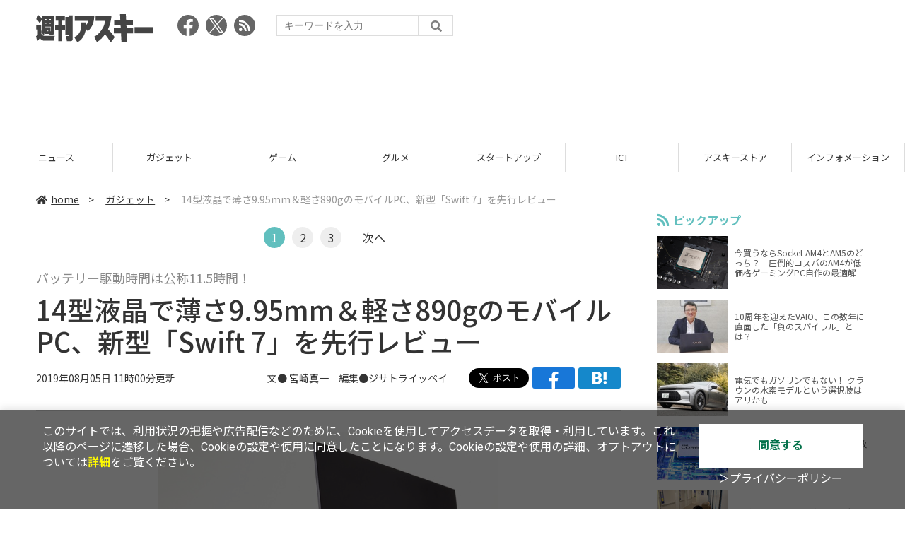

--- FILE ---
content_type: text/html; charset=UTF-8
request_url: https://weekly.ascii.jp/elem/000/001/907/1907097/
body_size: 10266
content:
<!DOCTYPE html>
<html lang="ja">
<head prefix="og: http://ogp.me/ns# fb: http://ogp.me/ns/fb# website: http://ogp.me/ns/website#">
<script type="text/javascript">
var dataLayer = dataLayer || [];
dataLayer.push({
    'Category':'3',
    'EID':'1907097',
    'Cat':'2019-08-05T11:00:00+09:00,C3,S8,S29,S3001,S336,P2,MaxPages3,ESI1230,M0,',
    'OpnDate':'2019-08-05T11:00:00+09:00',
    'Image':'0',
    'ESI':'1230',
    'Mobile':'0',
    'Priority':'2',
    'MaxPages':'3',
    'SubCategory':'S8,S29,S3001,S336,',
    'Image11':'',
    'Image12':'',
    'Feature':'',
});
<!-- Google Tag Manager -->
(function(w,d,s,l,i){w[l]=w[l]||[];w[l].push({'gtm.start':new Date().getTime(),event:'gtm.js'});var f=d.getElementsByTagName(s)[0], j=d.createElement(s),dl=l!='dataLayer'?'&l='+l:'';j.async=true;j.src= 'https://www.googletagmanager.com/gtm.js?id='+i+dl;f.parentNode.insertBefore(j,f);})(window,document,'script','dataLayer','GTM-KCSH653');
<!-- End Google Tag Manager -->
</script>

<meta charset="UTF-8">
<meta name="viewport" content="width=device-width, initial-scale=1">
<title>14型液晶で薄さ9.95mm＆軽さ890gのモバイルPC、新型「Swift 7」を先行レビュー - 週刊アスキー</title>
<meta name="author" content="ASCII">
<meta name="description" content="日本エイサーがCES 2019で発表した新型「Swift 7 SF714-52T」をレビュー！">
<meta name="keywords" content="iPhone,iPad,Android,アプリ,ガジェット,アスキー,週刊アスキー,週アス,角川アスキー総合研究所">

<meta property="og:title" content="14型液晶で薄さ9.95mm＆軽さ890gのモバイルPC、新型「Swift 7」を先行レビュー - 週刊アスキー">
<meta property="og:type" content="article">
<meta property="og:image" content="https://ascii.jp/img/2019/07/31/1641722/l/f9ef061abe0f6cdc.jpg">
<meta property="og:url" content="https://weekly.ascii.jp/elem/000/001/907/1907097/">
<meta property="og:description" content="日本エイサーがCES 2019で発表した新型「Swift 7 SF714-52T」をレビュー！">
<meta property="og:site_name" content="週刊アスキー">
<meta name="twitter:card" content="summary_large_image">
<meta name="twitter:site" content="週刊アスキー">
<meta name="robots" content="max-image-preview:large">

<link rel="stylesheet" href="/assets/js/slick/slick.css">
<link rel="stylesheet" href="/assets/js/slick/slick-theme.css">
<link rel="stylesheet" href="/assets/js/drawer/drawer.min.css">
<link rel="stylesheet" href="https://fonts.googleapis.com/css?family=Noto+Sans+JP:400,500,700&display=swap&subset=japanese">
<link rel="stylesheet" href="https://use.fontawesome.com/releases/v5.8.1/css/all.css" integrity="sha384-50oBUHEmvpQ+1lW4y57PTFmhCaXp0ML5d60M1M7uH2+nqUivzIebhndOJK28anvf" crossorigin="anonymous">
<link rel="stylesheet" href="/assets/css/common.css?k=2025031301">

<!-- クッキー許諾のJavascript-->
<script type="text/javascript" src="/assets/js/cookie_optin.js?2024040501"></script>
<link rel="stylesheet" href="/assets/css/article.css?2025111102">

<script async src="https://pagead2.googlesyndication.com/pagead/js/adsbygoogle.js"></script>
<script>
  (adsbygoogle = window.adsbygoogle || []).push({
    google_ad_client: "ca-pub-3423790813770652",
    enable_page_level_ads: true,
    overlays: {bottom: true}
  });
</script><!-- Ad - WAS All -->
<script async src="https://securepubads.g.doubleclick.net/tag/js/gpt.js"></script>
<script>
  window.googletag = window.googletag || {cmd: []};
  googletag.cmd.push(function() {
    googletag.defineSlot('/21852659302/was_all_1r_gam', [[300, 250], [300, 600]], 'was_all_1r_gam').setCollapseEmptyDiv(true).addService(googletag.pubads());
    googletag.pubads().enableSingleRequest();
    googletag.pubads().collapseEmptyDivs();
    googletag.enableServices();
  });
</script>

</head>

<body id="article__detail" class="drawer drawer--right drawer-close">

<!-- Google Tag Manager (noscript) -->
<noscript><iframe src="https://www.googletagmanager.com/ns.html?id=GTM-KCSH653" height="0" width="0" style="display:none;visibility:hidden"></iframe></noscript>
<!-- End Google Tag Manager (noscript) -->
<header>
  <div class="header__inner">
    <div class="elm__leftAlign">
      <h1><a href="/"><img src="/assets/img/img-mainlogo.svg" alt="週刊アスキー"></a></h1>
      <div class="elm__variousParts">
        <ul class="wrap__snsbtn">
          <li><a href="https://www.facebook.com/weeklyascii" target="_blank" rel="noreferrer noopener"><img src="/assets/img/ico-snsbtn01.svg" alt="Facebookアイコン"></a></li>
          <li class="x_icon"><a href="https://x.com/weeklyascii/" target="_blank" rel="noreferrer noopener"><img src="/assets/img/sns_x.png" alt="Xアイコン"></a></li>
          <li><a href="/rss.xml"><img src="/assets/img/ico-snsbtn04.svg" alt="RSSフィード"></a></li>
        </ul>
        <div class="search__form">
          <form action="/search/" id="searchbox_004761988070997154717:ry1v523eo1g" method="get" class="search">
            <input type="hidden" name="cx" value="004761988070997154717:ry1v523eo1g">
            <input type="hidden" name="cof" value="FORID:11">
            <input id="textfield" name="q" type="text" placeholder="キーワードを入力">
            <input id="submitbtn" type="submit" value="">
          </form>
        </div>
      </div>
    </div>
          <div class="headerInner__largeAds">
        <script async src="https://pagead2.googlesyndication.com/pagead/js/adsbygoogle.js?client=ca-pub-3423790813770652"
     crossorigin="anonymous"></script>
<!-- 【WAS】All_BB_AdS -->
<ins class="adsbygoogle"
     style="display:inline-block;width:728px;height:90px"
     data-ad-client="ca-pub-3423790813770652"
     data-ad-slot="5532165065"></ins>
<script>
     (adsbygoogle = window.adsbygoogle || []).push({});
</script>      </div>
      </div>
</header>

<button type="button" class="drawer-toggle drawer-hamburger">
  <span class="sr-only">toggle navigation</span>
  <span class="drawer-hamburger-icon"></span>
</button>
  
<nav class="drawer-nav" role="navigation">
  <ul class="drawer-menu">
    <li>
      <a href="/" class="gn-menu"><i class="fas fa-home"></i>home</a>
    </li>
    <li>
      <ul class="drawer-category">
        <li><a href="/reviews/">レビュー</a></li>
        <li><a href="/news/">ニュース</a></li>
        <li><a href="/gadgets/">ガジェット</a></li>
        <li><a href="/games/">ゲーム</a></li>
        <li><a href="/gourmet/">グルメ</a></li>
        <li><a href="/startup/">スタートアップ</a></li>
        <li><a href="/ict/">ICT</a></li>
        <li><a href="/store/">アスキーストア</a></li>
        <li><a href="/information/">インフォメーション</a></li>
      </ul>
    </li>
    <li>
      <ul class="wrap__snsbtn">
        <li><a href="https://www.facebook.com/weeklyascii" target="_blank" rel="noreferrer noopener"><img src="/assets/img/ico-snsbtn01.svg" alt="Facebookアイコン"></a></li>
        <li class="x_icon"><a href="https://x.com/weeklyascii/" target="_blank" rel="noreferrer noopener"><img src="/assets/img/sns_x.png" alt="Xアイコン"></a></li>
        <li><a href="/rss.xml"><img src="/assets/img/ico-snsbtn04.svg" alt="RSSフィード"></a></li>
      </ul>
    </li>
    <li>
      <div class="search__form">
        <form action="/search/" id="searchbox_004761988070997154717:ry1v523eo1g" method="get" class="search">
          <input type="hidden" name="cx" value="004761988070997154717:ry1v523eo1g">
          <input type="hidden" name="cof" value="FORID:11">
          <input id="textfield" name="q" type="text" placeholder="キーワードを入力">
          <input id="submitbtn" type="submit" value="">
        </form>
      </div>
    </li>
  </ul>
</nav>

<div class="wrap__category">
  <nav class="category">
    <a href="/">TOP</a>
    <a href="/reviews/">レビュー</a>
    <a href="/news/">ニュース</a>
    <a href="/gadgets/">ガジェット</a>
    <a href="/games/">ゲーム</a>
    <a href="/gourmet/">グルメ</a>
    <a href="/startup/">スタートアップ</a>
    <a href="/ict/">ICT</a>
    <a href="/store/">アスキーストア</a>
    <a href="/information/">インフォメーション</a>
  </nav>
</div>
<div id="trigger-gnFixed"></div>

  <main>

    <div class="main__inner">

      <article>

        <section class="article__body">

          <div class="breadcrumb">
            <a href="/"><i class="fas fa-home"></i>home</a>&nbsp;&gt;&nbsp;
            <a href="/gadgets/">ガジェット</a>&nbsp;&gt;&nbsp;
            <span>14型液晶で薄さ9.95mm＆軽さ890gのモバイルPC、新型「Swift 7」を先行レビュー</span>
          </div>

          <!--ページャー-->
          <div class="pages">
            <ul class="pagination">
              <li class="active accentColor--bgcircle"><span class="accentColor--bg">1</span></li>
<li><a class="accentColor--hoverbg" href="/elem/000/001/907/1907097/2/">2</a></li>
<li><a class="accentColor--hoverbg" href="/elem/000/001/907/1907097/3/">3</a></li>
              <li class="next"><a class="accentColor--hovertxt" href="/elem/000/001/907/1907097/2/">次へ</a></li>
            </ul>
          </div>
          <!--ページャー-->

          <div id="articleHead">

            <p class="subtitle">バッテリー駆動時間は公称11.5時間！</p>
            <h1>14型液晶で薄さ9.95mm＆軽さ890gのモバイルPC、新型「Swift 7」を先行レビュー</h1>
            <div class="artdata">
              <p class="date">2019年08月05日 11時00分更新</p>
              <div class="elm__rightAlign">
                <p class="author"><a>文● 宮崎真一　編集●<a href="http://twitter.com/jisatora_ippei" target="_blank">ジサトライッペイ</a></a>
                  </p>
                <div class="snsShare ss--top">
                  <div class="ss-twitter"><a href="https://twitter.com/share" class="twitter-share-button" data-url="https://weekly.ascii.jp/elem/000/001/907/1907097/" data-text="14型液晶で薄さ9.95mm＆軽さ890gのモバイルPC、新型「Swift 7」を先行レビュー" data-hashtags="" data-count="none" data-lang="ja" data-via="weeklyascii" data-size="large">ポストする</a></div>
                  <div class="ss-facebook"><a href="http://www.facebook.com/share.php?u=https://weekly.ascii.jp/elem/000/001/907/1907097/" rel="nofollow" target="_blank"></a></div>
                  <div class="ss-hatena"><a href="http://b.hatena.ne.jp/add?mode=confirm&url=https://weekly.ascii.jp/elem/000/001/907/1907097/&title=14型液晶で薄さ9.95mm＆軽さ890gのモバイルPC、新型「Swift 7」を先行レビュー" target="_blank" rel="nofollow"></a></div>
                </div>
              </div>
            </div>

          </div>
          <!--ヘッダーここまで-->

          <!--連載のリスト-->
          <div id="contents_detail">
<div class="photo single">
<div class="photo single">
<a href="/elem/000/001/907/1907080/img.html" name="eid1907080" id="eid1907080">
<img src="https://ascii.jp/img/2019/08/05/749401/l/e20eebb2f4d6c204.jpg" alt="" title="" width="596" height="397" />
</a>
</div>
</div>
<p>
　モバイルノートPCにおいて“薄くて軽い”は絶対正義であり、最大の魅力と言ってもいい。特に、外出先でノートPCを利用するユーザーにとって、可搬性に優れるという点は購入の決め手になることが多い。何度でも言おう。ノートPCにとって「薄さ」と「軽さ」は正義なのだ。
</p>
<p>
　その点で言えば、日本エイサーがCES 2019で発表したSwift 7の新型「SF714-52T」は薄さ9.95mmを実現し、軽さも890gとすさまじく優秀なモバイルノートPCだ。今回、ありがたいことにこのSF714-52Tを国内発売前に試用する機会を得たので、早速紹介していこう。
</p>
<div class="photo single">
<div class="photo single">
<a href="/elem/000/001/907/1907081/img.html" name="eid1907081" id="eid1907081">
<img src="https://ascii.jp/img/2019/08/05/749402/l/98188564a1f7494f.jpg" alt="" title="" width="596" height="397" />
</a>
<p class="caption">Swift 7の新モデル「SF714-52T」。米国での販売はすでに始まっているが日本では未発売だ。</p>
<p class="copyright"></p>
</div>
</div>
<div class="photo single">
<div class="photo single">
<a href="/elem/000/001/907/1907082/img.html" name="eid1907082" id="eid1907082">
<img src="https://ascii.jp/img/2019/08/05/749403/l/cd2229b17cc35d9b.jpg" alt="" title="" width="596" height="397" />
</a>
<p class="caption">本体カラーは上記のブラックのほか、ホワイトもラインアップ。</p>
<p class="copyright"></p>
</div>
</div>
<!--  sp_headlineAD  -->


<h2>従来モデルの約8割のサイズを実現<br />
CPUにはCore i7-8500Yを採用</h2>
<p>
　SF714-52Tのカラーバリエーションはブラックとホワイトの2モデル。どちらもキーボードを含めて全体が一色でまとめられており、天板に配置されたシルバーの「acer」というロゴがアクセントになっている。今回は運良く2モデルともあるので、どちらの写真も掲載していこう。
</p>
<div class="photo">
<div class="rows2">
<a href="/elem/000/001/907/1907083/img.html" name="eid1907083" id="eid1907083">
<img src="https://ascii.jp/img/2019/08/05/749404/l/7dc4ffbeae2270c5.jpg" alt="" title="" width="282" height="188" />
</a>
</div>
<div class="rows2">
<a href="/elem/000/001/907/1907084/img.html" name="eid1907084" id="eid1907084">
<img src="https://ascii.jp/img/2019/08/05/749405/l/777e631fa00eca1e.jpg" alt="" title="" width="282" height="188" />
</a>
</div>
<p class="caption">ブラックもホワイトもシルバーの「acer」ロゴが映えるデザインだ。</p>
</div>
<p>
　従来のSwift 7からかなり省スペース化が図られており、フットプリントは317.9（W）×191.5（D）mm。従来モデルが324.6（W）×229.6（D）mmだったので、面積で言うと約8割ほどのサイズに収まっていることになる。この省スペース化には4辺狭額縁仕様の液晶ディスプレーもだいぶ寄与しているはずだ。
</p>
<p>
　CPUは第8世代CoreのYプロセッサー（開発コードネーム：<a href="https://ascii.jp/elem/000/001/732/1732357/">Amber Lake-Y</a>）で2コア/4スレッドの「Core i7-8500Y」を搭載。動作クロックはベースが1.5GHzと低めだが、Turbo Boost適用時は4.2GHzまで向上する。従来モデルは第7世代Core（開発コードネーム：<a href="https://ascii.jp/elem/000/001/219/1219827/">Kaby Lake</a>）の「Core i5-7Y54」を採用していたが、同CPUは最大動作クロックが3.2GHzだったので、SF714-52Tは最大動作クロックが1GHzも伸びた計算になる。
</p>
<p>
　また、それでいてCore i7-8500YはTDPが5WとCore i5-7Y54と比べて0.5W増にとどまっているのもポイントだ。これは薄さ9.98mm、軽さ1.125kgだったSwift 7の従来モデルがさらに薄型軽量化できた1つの要因になっている。なお、システムメモリーにはLPDDR3を8GB搭載している。
</p>
<p>
　ストレージには、NVMe接続のSKhynix製SSD「BC501」を搭載。容量は512GBも用意されているので、Officeをメインで使う仕事用PCとしては十分だろう。また、海外発売モデルでは無線LANがIEEE 802.11a/b/g/n/acまでの対応だが、今回レビューに用いた実機では最新のIEEE 802.11ax（Wi-Fi6）をサポートしていた。これは日本発売モデルに期待したいうれしい機能アップだ。
</p>
<p>
　液晶は驚くことにこのボディーサイズで14インチフルHDパネルを内蔵。IPS方式で視野角は広く、多少ずれた位置から画面をのぞいても色むらなどはなかった。また、タッチパネルに対応しており、画面をタッチすることで直感的な操作が行なえる。例えば、電車の中など作業スペースがひざ上しかない場合でもラクに扱えるのはうれしいところ。
</p>
<p>
　ユニークな仕様としては、ポップアップ式のウェブカメラだ。液晶の左下部にあり、通常時は隠れているが押せば「カチッ」と出てくる。ハードウェア的にしまっておけるのは精神衛生上好ましいだろう。また、ウェブカメラを液晶部から省くことで、4辺狭額縁ベゼルが実現。そういった意味では、機能性とデザイン性を両立した仕様だとも言える。
</p>
<div class="photo">
<div class="rows2">
<a href="/elem/000/001/907/1907094/img.html" name="eid1907094" id="eid1907094">
<img src="https://ascii.jp/img/2019/08/05/749406/l/88e1d6dec09d569e.jpg" alt="" title="" width="282" height="188" />
</a>
</div>
<div class="rows2">
<a href="/elem/000/001/907/1907095/img.html" name="eid1907095" id="eid1907095">
<img src="https://ascii.jp/img/2019/08/05/749407/l/17e9943705354e8a.jpg" alt="" title="" width="282" height="188" />
</a>
</div>
<p class="caption">ポップアップ式のウェブカメラ。再び押せば、キーボード面に収納される。</p>
</div>
          </div>

          <div class="snsShare ss--bottom">
            <div class="speechBubble">この記事をシェアしよう</div>
            <div class="ss-twitter"><a href="https://twitter.com/share" class="twitter-share-button" data-url="https://weekly.ascii.jp/elem/000/001/907/1907097/" data-text="14型液晶で薄さ9.95mm＆軽さ890gのモバイルPC、新型「Swift 7」を先行レビュー" data-hashtags="" data-count="none" data-lang="ja" data-via="weeklyascii" data-size="large">ポストする</a></div>
            <div class="ss-facebook"><a href="http://www.facebook.com/share.php?u=https://weekly.ascii.jp/elem/000/001/907/1907097/" rel="nofollow" target="_blank"></a></div>
            <div class="ss-hatena"><a href="http://b.hatena.ne.jp/add?mode=confirm&url=https://weekly.ascii.jp/elem/000/001/907/1907097/&title=14型液晶で薄さ9.95mm＆軽さ890gのモバイルPC、新型「Swift 7」を先行レビュー" target="_blank" rel="nofollow"></a></div>
            <div class="ss-pocket"><a href="http://getpocket.com/edit?url=https://weekly.ascii.jp/elem/000/001/907/1907097/&title=14型液晶で薄さ9.95mm＆軽さ890gのモバイルPC、新型「Swift 7」を先行レビュー" rel="nofollow" rel="nofollow" target="_blank"></a></div>
            <div class="ss-line"><a href="https://timeline.line.me/social-plugin/share?url=https://weekly.ascii.jp/elem/000/001/907/1907097/"></a></div>
          </div>


          <!--ページャー-->
          <div class="pages">
            <ul class="pagination">
              <li class="active accentColor--bgcircle"><span class="accentColor--bg">1</span></li>
<li><a class="accentColor--hoverbg" href="/elem/000/001/907/1907097/2/">2</a></li>
<li><a class="accentColor--hoverbg" href="/elem/000/001/907/1907097/3/">3</a></li>
              <li class="next"><a class="accentColor--hovertxt" href="/elem/000/001/907/1907097/2/">次へ</a></li>
            </ul>
          </div>

          <div class="snsFollow">
            <p>週刊アスキーの最新情報を購読しよう</p>

            <ul class="snsFollow__list">
              <li><a href="https://twitter.com/weeklyascii?ref_src=twsrc%5Etfw" class="twitter-follow-button" data-size="large" data-show-count="false">Follow @weeklyascii</a></li>
              <li><div class="fb-like" data-href="https://www.facebook.com/weeklyascii" data-width="" data-layout="button" data-action="like" data-size="large" data-share="true"></div></li>
              <li class="btn__subscribe--youtube"><a href="http://www.youtube.com/subscription_center?add_user=wamweb" rel="nofollow" target="_blank"><img src="/assets/img/icon-ytsubscribe.svg" alt="デジタル情報メディア ASCII（アスキー）のYouTube公式チャンネル登録"></a></li>
            </ul>
          </div>

          <div class="returnCat">
            <a class="accentColor--hoverbg" href="/gadgets/"><i class="fas fa-undo-alt"></i>カテゴリートップへ</a>
          </div>

                          <div style="width:100%;margin-top:30px;"><p style="text-align:center;font-size:15px;">本記事はアフィリエイトプログラムによる収益を得ている場合があります</p></div>
          
        </section>

        <section class="interval">
          <div class="imgphoto"></div>
          <div id="ulCommentWidget" style="clear:both;"></div>
          <div id="artAds"></div>
        </section>

        <!--  連載記事一覧  -->
        <section class="bottom__articleList">
          <div class="bottom__articleList--left">
          </div>

          <div class="bottom__articleList--right">
            <!--  関連記事  -->
 
            <h5 class="related">この記事の編集者は以下の記事をオススメしています</h5>
            <ul class="artsCont">
              <li><a href="/elem/000/001/732/1732357/">Intel、第8世代Coreに新Uシリーズ（Whiskey Lake）とYシリーズ（Amber Lake）を追加</a></li>
              <li><a href="/elem/000/001/426/1426204/">エイサー、厚さ9.98㎜で質量1.1㎏など、ノートパソコンの春モデルを発表</a></li>
              <li><a href="https://ascii.jp/elem/000/001/444/1444210/">【sponsored】 Acerで快適に始める！パソコン新生活</a></li>
              <li><a href="/elem/000/001/903/1903776/">11万円台でCore i5とOffceを搭載するGatewayのA4ノートPC「NE575-H58G/F」実機レビュー</a></li>
              <li><a href="/elem/000/001/897/1897330/">940g＆14.9mmで薄型軽量！Acer法人向けPC「TravelMate X5」の魅力とその買い方</a></li>
              <li><a href="https://ascii.jp/elem/000/001/920/1920270/">エイサー、究極の冷却機能を備えたゲーミングPCなど10機種</a></li>
              <li><a href="/elem/000/001/921/1921388/">13万円切りでCore i5-9300H＆144Hz液晶！新「Nitro 5」を触る</a></li>
              <li><a href="/elem/000/001/926/1926434/">第9世代Core＆GTX 1660 Tiで20万円を切る新Helios 300の実力を試す</a></li>
              <li><a href="/elem/000/001/945/1945619/">懐かしさすら感じる19型スクエア液晶ディスプレーを超久々に触る</a></li>
              <li><a href="https://ascii.jp/elem/000/004/000/4000352/">エイサー、カジュアルでコンパクトなSwiftシリーズの新モデル「SF114-32-H14U/S」</a></li>
              <li><a href="https://ascii.jp/elem/000/004/031/4031413/">Acer、ポルシェデザインの14型ノートPC「Porsche Design Acer Book RS」を発表</a></li>
            </ul>
          </div>

        </section>

        <div id="fb-root"></div>

        <section class="article__footer">

          <ul class="ads-item">
                        <li>
              <script async src="https://pagead2.googlesyndication.com/pagead/js/adsbygoogle.js?client=ca-pub-3423790813770652"
     crossorigin="anonymous"></script>
<!-- 【WAS】All_4R_AdS -->
<ins class="adsbygoogle"
     style="display:inline-block;width:300px;height:250px"
     data-ad-client="ca-pub-3423790813770652"
     data-ad-slot="3576069651"></ins>
<script>
     (adsbygoogle = window.adsbygoogle || []).push({});
</script>            </li>
            <li class="odd">
              <script async src="https://pagead2.googlesyndication.com/pagead/js/adsbygoogle.js?client=ca-pub-3423790813770652"
     crossorigin="anonymous"></script>
<!-- 【WAS】All_5R_AdS -->
<ins class="adsbygoogle"
     style="display:inline-block;width:300px;height:250px"
     data-ad-client="ca-pub-3423790813770652"
     data-ad-slot="2262987985"></ins>
<script>
     (adsbygoogle = window.adsbygoogle || []).push({});
</script>            </li>
          </ul>

          <div class="recommend">
            <div class="uz-weekly-ascii_res_pc uz-ny"></div>
          </div>

          <ul class="snsTimeLine">

            <li class="fb__timeline">
              <div class="fb-container">
                <div class="fb-page" data-href="https://www.facebook.com/weeklyascii" data-width="500" data-height="1000" data-tabs="timeline,events" data-hide-cover="false" data-show-facepile="true" data-small-header="false" data-adapt-container-width="true">
                </div>
              </div>
            </li>

            <li class="tw__timeline"><a class="twitter-timeline" data-height="1000" href="https://twitter.com/weeklyascii?ref_src=twsrc%5Etfw">Tweets by weeklyascii</a></li>

          </ul>

        </section>

      </article>

    </div>

    <aside class="ads">

      <div class="ads__inner">
        <div class="ads-item">
          <!-- Ad - WAS 1R -->
<div id='was_all_1r_gam' style='min-width: 300px; min-height: 250px;'>
  <script>
    googletag.cmd.push(function() { googletag.display('was_all_1r_gam'); });
  </script>
</div>


        </div>
        <section class="latestNews-item">

          <h2 class="accentColor--txt">ピックアップ</h2>

          <div class="latestNews__inner">

            <ul class="latestNews__list">


              <li>
                <a href="/elem/000/004/218/4218142/">
                  <figure><img src="https://ascii.jp/img/2024/08/30/3788805/s/259e5a2f6a422fdc.jpg" alt=""></figure>
                  <p>今買うならSocket AM4とAM5のどっち？　圧倒的コスパのAM4が低価格ゲーミングPC自作の最適解</p>
                </a>
              </li>

              <li>
                <a href="/elem/000/004/218/4218905/">
                  <figure><img src="https://ascii.jp/img/2024/09/01/3789221/s/bd71fe738d4cae63.jpg" alt=""></figure>
                  <p>10周年を迎えたVAIO、この数年に直面した「負のスパイラル」とは？</p>
                </a>
              </li>

              <li>
                <a href="/elem/000/004/218/4218871/">
                  <figure><img src="https://ascii.jp/img/2024/08/31/3789084/s/afac6724ffb439ed.jpg" alt=""></figure>
                  <p>電気でもガソリンでもない！ クラウンの水素モデルという選択肢はアリかも</p>
                </a>
              </li>

              <li>
                <a href="/elem/000/004/218/4218927/">
                  <figure><img src="https://ascii.jp/img/2024/09/02/3789310/s/f8242bd35e3cebee.jpg" alt=""></figure>
                  <p>いまだに解決しないRaptor Lake故障問題の現状　インテル CPUロードマップ</p>
                </a>
              </li>

              <li>
                <a href="/elem/000/004/219/4219836/">
                  <figure><img src="https://ascii.jp/img/2024/09/05/3791255/s/f4dea8cbdb86860c.jpg" alt=""></figure>
                  <p>乳がん患者の不安に寄り添う大阪国際がんセンターのAIに期待</p>
                </a>
              </li>

            </ul>

          </div>

        </section>


        <div class="ads-item">
          <script async src="https://yads.c.yimg.jp/js/yads-async.js"></script>
          <div id="yads73402_20145">
          </div>
          <script>
          (function (window) {
            window.YJ_YADS = window.YJ_YADS || { tasks: [] };
            window.YJ_YADS.tasks.push(
              {
                yads_ad_ds: '73402_20145',
                yads_parent_element: 'yads73402_20145'
              }
            );
          })(window);
          </script>
        </div>

        <section class="ranking-item">

          <h2>アクセスランキング</h2>

          <div class="ranking__inner">

            <ul class="ranking__list">

              <li>
                <a href="/elem/000/004/365/4365464/">
                  <figure><img src="https://ascii.jp/img/2026/01/13/4400379/s/ac4cd4e8cbdcacd0.jpg" alt=""></figure>
                  <p>これが見たかったんだ！『真・三國無双ORIGINS』プレイヤーの“心残り”を消化するマスト級DLC「夢幻の四英傑」を先がけプレイ</p>
                </a>
              </li>
              <li>
                <a href="/elem/000/004/365/4365701/">
                  <figure><img src="https://ascii.jp/img/2026/01/13/4400648/s/4dfb9fc23feab66b.jpg" alt=""></figure>
                  <p>クッション性で履き心地◎ニューバランスの超定番「996」が現行モデルで1万円台！</p>
                </a>
              </li>
              <li>
                <a href="/elem/000/004/367/4367122/">
                  <figure><img src="https://ascii.jp/img/2026/01/19/4403873/s/951a6a429cff6bb2.jpg" alt=""></figure>
                  <p>ジージェネ、開催中の「評価試験」に賛否　「いろんな機体使えて面白い」「ただただ面倒くさい…」</p>
                </a>
              </li>
              <li>
                <a href="/elem/000/004/367/4367104/">
                  <figure><img src="https://ascii.jp/img/2026/01/19/4404112/s/51342a9edd547680.jpg" alt=""></figure>
                  <p>【今週】マクドナルド史上初「きのこの山・たけのこの里」コラボ！ 贅沢「牡蠣とじ丼」発売など</p>
                </a>
              </li>
              <li>
                <a href="/elem/000/004/366/4366284/">
                  <figure><img src="https://ascii.jp/img/2026/01/15/4401657/s/8193d8054b72b8a9.jpg" alt=""></figure>
                  <p>どん「ステーキ」を880円（税別）とお値打ち提供！ライス・パンは食べ放題【店舗・時間帯限定】</p>
                </a>
              </li>

            </ul>

          </div>

        </section>
        <div class="ads-item ads-item--height2">
          <script async src="https://pagead2.googlesyndication.com/pagead/js/adsbygoogle.js?client=ca-pub-3423790813770652"
     crossorigin="anonymous"></script>
<!-- 【WAS】All_3R_AdS -->
<ins class="adsbygoogle"
     style="display:inline-block;width:300px;height:600px"
     data-ad-client="ca-pub-3423790813770652"
     data-ad-slot="7515314660"></ins>
<script>
     (adsbygoogle = window.adsbygoogle || []).push({});
</script>        </div>
      </div>

      <div id="trigger-adFixed"></div>
    </aside>

  </main>


  <footer id="footerFixed">
    <div class="footer__inner--top">
      <ul class="footerLink__list--top">
        <li><a href="/">TOP</a></li>
        <li><a href="/reviews/">レビュー</a></li>
        <li><a href="/news/">ニュース</a></li>
        <li><a href="/gadgets/">ガジェット</a></li>
        <li><a href="/games/">ゲーム</a></li>
        <li><a href="/gourmet/">グルメ</a></li>
        <li><a href="/startup/">スタートアップ</a></li>
        <li><a href="/ict/">ICT</a></li>
        <li><a href="/information/">インフォメーション</a></li>
      </ul>

      <ul class="footerLink__list--center">
        <li><a href="https://ascii.jp/" rel="noopener noreferrer" target="_blank"><i class="fas fa-external-link-alt"></i>ASCII.jp</a></li>
        <li><a href="https://www.technologyreview.jp/" rel="noopener noreferrer" target="_blank"><i class="fas fa-external-link-alt"></i>MITテクノロジーレビュー</a></li>
      </ul>
    </div>

    <div class="footer__inner--bottom">  
      <ul class="footerLink__list--bottom">
        <li><a href="/info/site_policy.html">サイトポリシー</a></li>
        <li><a href="https://www.lab-kadokawa.com/privacy/" rel="noopener noreferrer" target="_blank">プライバシーポリシー</a></li>
        <li><a href="https://www.lab-kadokawa.com/" rel="noopener noreferrer" target="_blank">運営会社</a></li>
        <li><a href="https://ascii.jp/support/" rel="noopener noreferrer" target="_blank">お問い合わせ</a></li>
        <li><a href="https://mediaguide.kadokawa.co.jp/media/?id=97" rel="noopener noreferrer" target="_blank">広告掲載</a></li>
        <li><a href="/elem/000/002/627/2627960/?b">スタッフ募集</a></li>
        <li><a href="/elem/000/002/620/2620321/">電子版について</a></li>
      </ul>
      <p class="copyright">©KADOKAWA ASCII Research Laboratories, Inc. 2026</p>
    </div>
  </footer>
  


<script src="/assets/js/jquery-3.4.1.min.js"></script>
<script src="https://unpkg.com/masonry-layout@4/dist/masonry.pkgd.min.js"></script>
<script src="/assets/js/slick/slick.min.js"></script>
<script src="/assets/js/inview.js"></script>
<script src="/assets/js/TweenMax.min.js"></script>
<script src="/assets/js/velocity.min.js"></script>
<script src="/assets/js/jquery.lazyload.min.js"></script>
<script src="/assets/js/scrollmagic/uncompressed/ScrollMagic.js"></script>
<script src="/assets/js/scrollmagic/uncompressed/plugins/animation.gsap.js"></script>
<script src="/assets/js/scrollmagic/uncompressed/plugins/animation.velocity.js"></script>
<script src="/assets/js/scrollmagic/uncompressed/plugins/debug.addIndicators.js"></script>
<script src="/assets/js/iscroll.min.js"></script>
<script src="/assets/js/drawer/drawer.min.js"></script>
<script src="/assets/js/index.js"></script>
<script async="async" src="https://platform.twitter.com/widgets.js" charset="utf-8"></script>
<script async defer crossorigin="anonymous" src="https://connect.facebook.net/ja_JP/sdk.js#xfbml=1&version=v6.0"></script>
<script>(function(d, s, id) {
  var js, fjs = d.getElementsByTagName(s)[0];
  if (d.getElementById(id)) return;
  js = d.createElement(s); js.id = id;
  js.src = "//connect.facebook.net/ja_JP/sdk.js#xfbml=1&version=v2.5";
  fjs.parentNode.insertBefore(js, fjs);
  }(document, 'script', 'facebook-jssdk'));
  $("img.lazy").lazyload();
</script>
<link rel="stylesheet" href="//speee-ad.akamaized.net/tag/weekly-ascii_pc/css/outer-style.css">
<script async type="text/javascript" src="https://speee-ad.akamaized.net/tag/weekly-ascii_res_pc/js/outer-frame.min.js" charset="utf-8"></script>
</body>
</html>


--- FILE ---
content_type: text/html; charset=utf-8
request_url: https://www.google.com/recaptcha/api2/aframe
body_size: 267
content:
<!DOCTYPE HTML><html><head><meta http-equiv="content-type" content="text/html; charset=UTF-8"></head><body><script nonce="f_gBQOezkfJ8dRGcL1cm_w">/** Anti-fraud and anti-abuse applications only. See google.com/recaptcha */ try{var clients={'sodar':'https://pagead2.googlesyndication.com/pagead/sodar?'};window.addEventListener("message",function(a){try{if(a.source===window.parent){var b=JSON.parse(a.data);var c=clients[b['id']];if(c){var d=document.createElement('img');d.src=c+b['params']+'&rc='+(localStorage.getItem("rc::a")?sessionStorage.getItem("rc::b"):"");window.document.body.appendChild(d);sessionStorage.setItem("rc::e",parseInt(sessionStorage.getItem("rc::e")||0)+1);localStorage.setItem("rc::h",'1769246128312');}}}catch(b){}});window.parent.postMessage("_grecaptcha_ready", "*");}catch(b){}</script></body></html>

--- FILE ---
content_type: text/javascript; charset=UTF-8
request_url: https://click.speee-ad.jp/v1/recwid?url=https%3A%2F%2Fweekly.ascii.jp%2Felem%2F000%2F001%2F907%2F1907097%2F&ft=1&placement_id=4366&placement_code=weekly-ascii_res_pc&v=4.3.0&device=1&os=2&ref=&cb_name=uzWidgetCallback0&sess_id=99343424-5a2d-6952-3e37-cc8aba25af10&ext=&cb=1769246121244
body_size: 117
content:
uzWidgetCallback0({"uuid":"f7d3e396-ca4c-4829-a6cd-e6fc3ca7c1e3","opt_out":false})


--- FILE ---
content_type: application/javascript; charset=utf-8
request_url: https://fundingchoicesmessages.google.com/f/AGSKWxWBUuPId8g30nteqmMIRiTIt5XFzpayZCOEju-BhTcMJPF8aL6wUk7lMZFZZxSLFykA_CMbI9ffu97h6-HYxhUD98Fx7Oqm9XJUrhcqgtRZdjeLkDjx1-DJuLd7uemgBCD9X1_-0K9i7ImKTaawH31PjsKk5DNCbS-us9kRoRzrh74CpP6HGLGrKaYN/_/adp.htm-webad1./ads-no-/oascontroller./irc_ad_
body_size: -1288
content:
window['932cd0ac-eb88-4e48-8c0c-f4b4d5ac3442'] = true;

--- FILE ---
content_type: application/javascript; charset=utf-8
request_url: https://fundingchoicesmessages.google.com/f/AGSKWxX-epifOyDDbsGBjIftRsqFYTMMXOatPfsngcQ1WJA5MFWZGsH-ajfAHTrg-gESAUZpJyN5PBVhyByjrU0cEjbCNX2plPmu--cxwP2dTFGa5tQJ7Hv1KgZh3Vwbm6Cc4dcNvHM3gw==?fccs=W251bGwsbnVsbCxudWxsLG51bGwsbnVsbCxudWxsLFsxNzY5MjQ2MTI3LDIzODAwMDAwMF0sbnVsbCxudWxsLG51bGwsW251bGwsWzcsMTksNiwxNV0sbnVsbCxudWxsLG51bGwsbnVsbCxudWxsLG51bGwsbnVsbCxudWxsLG51bGwsM10sImh0dHBzOi8vd2Vla2x5LmFzY2lpLmpwL2VsZW0vMDAwLzAwMS85MDcvMTkwNzA5Ny8iLG51bGwsW1s4LCJrNjFQQmptazZPMCJdLFs5LCJlbi1VUyJdLFsxNiwiWzEsMSwxXSJdLFsxOSwiMiJdLFsxNywiWzBdIl0sWzI0LCIiXSxbMjksImZhbHNlIl0sWzI4LCJbbnVsbCxbbnVsbCwxLFsxNzY5MjQ2MTI3LDE5MjYzMDAwMF0sMF1dIl1dXQ
body_size: 166
content:
if (typeof __googlefc.fcKernelManager.run === 'function') {"use strict";this.default_ContributorServingResponseClientJs=this.default_ContributorServingResponseClientJs||{};(function(_){var window=this;
try{
var qp=function(a){this.A=_.t(a)};_.u(qp,_.J);var rp=function(a){this.A=_.t(a)};_.u(rp,_.J);rp.prototype.getWhitelistStatus=function(){return _.F(this,2)};var sp=function(a){this.A=_.t(a)};_.u(sp,_.J);var tp=_.ed(sp),up=function(a,b,c){this.B=a;this.j=_.A(b,qp,1);this.l=_.A(b,_.Pk,3);this.F=_.A(b,rp,4);a=this.B.location.hostname;this.D=_.Fg(this.j,2)&&_.O(this.j,2)!==""?_.O(this.j,2):a;a=new _.Qg(_.Qk(this.l));this.C=new _.dh(_.q.document,this.D,a);this.console=null;this.o=new _.mp(this.B,c,a)};
up.prototype.run=function(){if(_.O(this.j,3)){var a=this.C,b=_.O(this.j,3),c=_.fh(a),d=new _.Wg;b=_.hg(d,1,b);c=_.C(c,1,b);_.jh(a,c)}else _.gh(this.C,"FCNEC");_.op(this.o,_.A(this.l,_.De,1),this.l.getDefaultConsentRevocationText(),this.l.getDefaultConsentRevocationCloseText(),this.l.getDefaultConsentRevocationAttestationText(),this.D);_.pp(this.o,_.F(this.F,1),this.F.getWhitelistStatus());var e;a=(e=this.B.googlefc)==null?void 0:e.__executeManualDeployment;a!==void 0&&typeof a==="function"&&_.To(this.o.G,
"manualDeploymentApi")};var vp=function(){};vp.prototype.run=function(a,b,c){var d;return _.v(function(e){d=tp(b);(new up(a,d,c)).run();return e.return({})})};_.Tk(7,new vp);
}catch(e){_._DumpException(e)}
}).call(this,this.default_ContributorServingResponseClientJs);
// Google Inc.

//# sourceURL=/_/mss/boq-content-ads-contributor/_/js/k=boq-content-ads-contributor.ContributorServingResponseClientJs.en_US.k61PBjmk6O0.es5.O/d=1/exm=ad_blocking_detection_executable,frequency_controls_updater_executable,kernel_loader,loader_js_executable,monetization_cookie_state_migration_initialization_executable/ed=1/rs=AJlcJMztj-kAdg6DB63MlSG3pP52LjSptg/m=cookie_refresh_executable
__googlefc.fcKernelManager.run('\x5b\x5b\x5b7,\x22\x5b\x5bnull,\\\x22ascii.jp\\\x22,\\\x22AKsRol8gq0KLk8XKKRbl8YeigsVnchXbB1twP1R2fxNuU-Jik5xADv52NfPfZNx-RzQ8yq9z8KTadV9zyCFXATgCFNJudMBzmdTjyJ5RysxF2XbYjNpd8Qwt3-rZyBTtqtdoCemY3N9_WuOk5zUvlkbykWXbirZECw\\\\u003d\\\\u003d\\\x22\x5d,null,\x5b\x5bnull,null,null,\\\x22https:\/\/fundingchoicesmessages.google.com\/f\/AGSKWxUirD944ffnHaPZ8D697Dhzg5n5BaWx-CXqg-QsYgVX2rxZoKeOQuX4FPzwZLsWC8kCaZMdr9DYO5lSqWpTLR6DjL2ZSVpK34WuE0BIomBQk-FiJlKGis51q6dkxwthpl0_S9d8Mw\\\\u003d\\\\u003d\\\x22\x5d,null,null,\x5bnull,null,null,\\\x22https:\/\/fundingchoicesmessages.google.com\/el\/AGSKWxXKbadDvOgEHkTJILx4nznMhcm4l-hFOVmndzRZUgcjj3TuqbMoPWyh67ULJVEX2k6ZYo0dpQiUCzNF1q79PdmMv-9sKb8uIezPhLFXSws15jCGE3JUzZlWpKSS6M3OOm1mfEPXuw\\\\u003d\\\\u003d\\\x22\x5d,null,\x5bnull,\x5b7,19,6,15\x5d,null,null,null,null,null,null,null,null,null,3\x5d\x5d,\x5b2,1\x5d\x5d\x22\x5d\x5d,\x5bnull,null,null,\x22https:\/\/fundingchoicesmessages.google.com\/f\/AGSKWxX_wlODY-R2QmcfilM6ncfOFBg2EyMbY6-thLYNOQVqIYHqr3W7kkOIkYept7ea7GIq4_FPlHo4rGjYprpvoF5hMbjbWJhQo8194aTtbEsNj0f_-zMH7ShH6Pdhm5hCBi8mMngT4w\\u003d\\u003d\x22\x5d\x5d');}

--- FILE ---
content_type: text/javascript; charset=UTF-8
request_url: https://yads.yjtag.yahoo.co.jp/tag?s=73402_20145&fr_id=yads_547253-0&p_elem=yads73402_20145&u=https%3A%2F%2Fweekly.ascii.jp%2Felem%2F000%2F001%2F907%2F1907097%2F&pv_ts=1769246122175&suid=aedc0a57-fa2e-4ebb-8fd3-964f7e69fd94
body_size: 771
content:
yadsDispatchDeliverProduct({"dsCode":"73402_20145","patternCode":"73402_20145-23965","outputType":"js_frame","targetID":"yads73402_20145","requestID":"96b25e4ce30a5a6ca2f5bf256646f21d","products":[{"adprodsetCode":"73402_20145-23965-26475","adprodType":3,"adTag":"<script onerror='YJ_YADS.passback()' src='https://yads.yjtag.yahoo.co.jp/yda?adprodset=73402_20145-23965-26475&cb=1769246127252&p_elem=yads73402_20145&pv_id=96b25e4ce30a5a6ca2f5bf256646f21d&suid=aedc0a57-fa2e-4ebb-8fd3-964f7e69fd94&u=https%3A%2F%2Fweekly.ascii.jp%2Felem%2F000%2F001%2F907%2F1907097%2F' type='text/javascript'></script>","width":"300","height":"250","iframeFlag":1},{"adprodsetCode":"73402_20145-23965-26476","adprodType":5,"adTag":"<a href=\"http://promotionalads.yahoo.co.jp/quality/\" target=\"_top\">\n  <img src=\"//s.yimg.jp/images/im/innerad/QC_300_250.jpg\" width=\"300\" height=\"250\" border=\"0\">\n  </img>\n</a>","width":"300","height":"250"}],"measurable":1,"frameTag":"<div style=\"text-align:center;\"><iframe src=\"https://s.yimg.jp/images/listing/tool/yads/yads-iframe.html?s=73402_20145&fr_id=yads_547253-0&p_elem=yads73402_20145&u=https%3A%2F%2Fweekly.ascii.jp%2Felem%2F000%2F001%2F907%2F1907097%2F&pv_ts=1769246122175&suid=aedc0a57-fa2e-4ebb-8fd3-964f7e69fd94\" style=\"border:none;clear:both;display:block;margin:auto;overflow:hidden\" allowtransparency=\"true\" data-resize-frame=\"true\" frameborder=\"0\" height=\"250\" id=\"yads_547253-0\" name=\"yads_547253-0\" scrolling=\"no\" title=\"Ad Content\" width=\"300\" allow=\"fullscreen; attribution-reporting\" allowfullscreen loading=\"eager\" ></iframe></div>"});